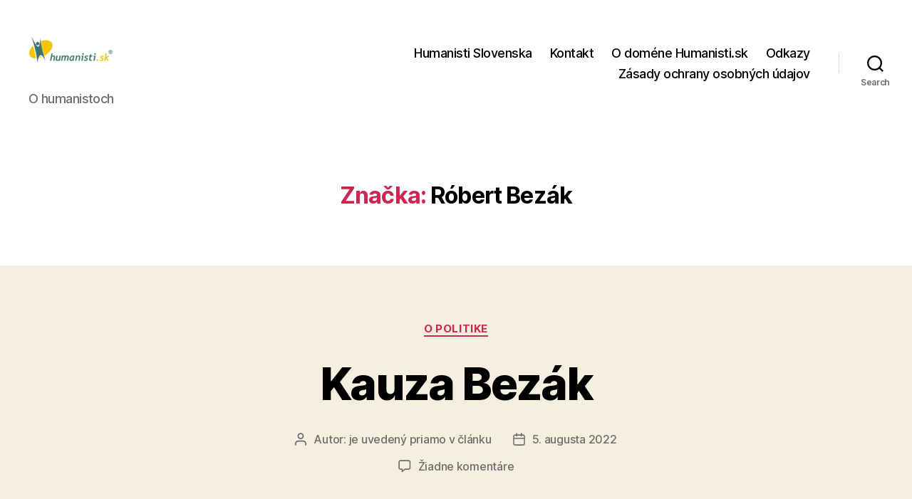

--- FILE ---
content_type: text/html; charset=UTF-8
request_url: https://www.humanisti.sk/tag/robert-bezak/
body_size: 56727
content:
<!DOCTYPE html>

<html class="no-js" lang="sk-SK">

	<head>

		<meta charset="UTF-8">
		<meta name="viewport" content="width=device-width, initial-scale=1.0">

		<link rel="profile" href="https://gmpg.org/xfn/11">

		<title>Róbert Bezák &#8211; Humanisti.sk</title>
<meta name='robots' content='max-image-preview:large' />
<link rel="alternate" type="application/rss+xml" title="RSS kanál: Humanisti.sk &raquo;" href="https://www.humanisti.sk/feed/" />
<link rel="alternate" type="application/rss+xml" title="RSS kanál komentárov webu Humanisti.sk &raquo;" href="https://www.humanisti.sk/comments/feed/" />
<link rel="alternate" type="application/rss+xml" title="KRSS kanál tagu Humanisti.sk &raquo; Róbert Bezák" href="https://www.humanisti.sk/tag/robert-bezak/feed/" />
<style id='wp-img-auto-sizes-contain-inline-css'>
img:is([sizes=auto i],[sizes^="auto," i]){contain-intrinsic-size:3000px 1500px}
/*# sourceURL=wp-img-auto-sizes-contain-inline-css */
</style>
<style id='wp-emoji-styles-inline-css'>

	img.wp-smiley, img.emoji {
		display: inline !important;
		border: none !important;
		box-shadow: none !important;
		height: 1em !important;
		width: 1em !important;
		margin: 0 0.07em !important;
		vertical-align: -0.1em !important;
		background: none !important;
		padding: 0 !important;
	}
/*# sourceURL=wp-emoji-styles-inline-css */
</style>
<style id='wp-block-library-inline-css'>
:root{--wp-block-synced-color:#7a00df;--wp-block-synced-color--rgb:122,0,223;--wp-bound-block-color:var(--wp-block-synced-color);--wp-editor-canvas-background:#ddd;--wp-admin-theme-color:#007cba;--wp-admin-theme-color--rgb:0,124,186;--wp-admin-theme-color-darker-10:#006ba1;--wp-admin-theme-color-darker-10--rgb:0,107,160.5;--wp-admin-theme-color-darker-20:#005a87;--wp-admin-theme-color-darker-20--rgb:0,90,135;--wp-admin-border-width-focus:2px}@media (min-resolution:192dpi){:root{--wp-admin-border-width-focus:1.5px}}.wp-element-button{cursor:pointer}:root .has-very-light-gray-background-color{background-color:#eee}:root .has-very-dark-gray-background-color{background-color:#313131}:root .has-very-light-gray-color{color:#eee}:root .has-very-dark-gray-color{color:#313131}:root .has-vivid-green-cyan-to-vivid-cyan-blue-gradient-background{background:linear-gradient(135deg,#00d084,#0693e3)}:root .has-purple-crush-gradient-background{background:linear-gradient(135deg,#34e2e4,#4721fb 50%,#ab1dfe)}:root .has-hazy-dawn-gradient-background{background:linear-gradient(135deg,#faaca8,#dad0ec)}:root .has-subdued-olive-gradient-background{background:linear-gradient(135deg,#fafae1,#67a671)}:root .has-atomic-cream-gradient-background{background:linear-gradient(135deg,#fdd79a,#004a59)}:root .has-nightshade-gradient-background{background:linear-gradient(135deg,#330968,#31cdcf)}:root .has-midnight-gradient-background{background:linear-gradient(135deg,#020381,#2874fc)}:root{--wp--preset--font-size--normal:16px;--wp--preset--font-size--huge:42px}.has-regular-font-size{font-size:1em}.has-larger-font-size{font-size:2.625em}.has-normal-font-size{font-size:var(--wp--preset--font-size--normal)}.has-huge-font-size{font-size:var(--wp--preset--font-size--huge)}.has-text-align-center{text-align:center}.has-text-align-left{text-align:left}.has-text-align-right{text-align:right}.has-fit-text{white-space:nowrap!important}#end-resizable-editor-section{display:none}.aligncenter{clear:both}.items-justified-left{justify-content:flex-start}.items-justified-center{justify-content:center}.items-justified-right{justify-content:flex-end}.items-justified-space-between{justify-content:space-between}.screen-reader-text{border:0;clip-path:inset(50%);height:1px;margin:-1px;overflow:hidden;padding:0;position:absolute;width:1px;word-wrap:normal!important}.screen-reader-text:focus{background-color:#ddd;clip-path:none;color:#444;display:block;font-size:1em;height:auto;left:5px;line-height:normal;padding:15px 23px 14px;text-decoration:none;top:5px;width:auto;z-index:100000}html :where(.has-border-color){border-style:solid}html :where([style*=border-top-color]){border-top-style:solid}html :where([style*=border-right-color]){border-right-style:solid}html :where([style*=border-bottom-color]){border-bottom-style:solid}html :where([style*=border-left-color]){border-left-style:solid}html :where([style*=border-width]){border-style:solid}html :where([style*=border-top-width]){border-top-style:solid}html :where([style*=border-right-width]){border-right-style:solid}html :where([style*=border-bottom-width]){border-bottom-style:solid}html :where([style*=border-left-width]){border-left-style:solid}html :where(img[class*=wp-image-]){height:auto;max-width:100%}:where(figure){margin:0 0 1em}html :where(.is-position-sticky){--wp-admin--admin-bar--position-offset:var(--wp-admin--admin-bar--height,0px)}@media screen and (max-width:600px){html :where(.is-position-sticky){--wp-admin--admin-bar--position-offset:0px}}

/*# sourceURL=wp-block-library-inline-css */
</style><style id='wp-block-paragraph-inline-css'>
.is-small-text{font-size:.875em}.is-regular-text{font-size:1em}.is-large-text{font-size:2.25em}.is-larger-text{font-size:3em}.has-drop-cap:not(:focus):first-letter{float:left;font-size:8.4em;font-style:normal;font-weight:100;line-height:.68;margin:.05em .1em 0 0;text-transform:uppercase}body.rtl .has-drop-cap:not(:focus):first-letter{float:none;margin-left:.1em}p.has-drop-cap.has-background{overflow:hidden}:root :where(p.has-background){padding:1.25em 2.375em}:where(p.has-text-color:not(.has-link-color)) a{color:inherit}p.has-text-align-left[style*="writing-mode:vertical-lr"],p.has-text-align-right[style*="writing-mode:vertical-rl"]{rotate:180deg}
/*# sourceURL=https://www.humanisti.sk/wp-includes/blocks/paragraph/style.min.css */
</style>
<style id='global-styles-inline-css'>
:root{--wp--preset--aspect-ratio--square: 1;--wp--preset--aspect-ratio--4-3: 4/3;--wp--preset--aspect-ratio--3-4: 3/4;--wp--preset--aspect-ratio--3-2: 3/2;--wp--preset--aspect-ratio--2-3: 2/3;--wp--preset--aspect-ratio--16-9: 16/9;--wp--preset--aspect-ratio--9-16: 9/16;--wp--preset--color--black: #000000;--wp--preset--color--cyan-bluish-gray: #abb8c3;--wp--preset--color--white: #ffffff;--wp--preset--color--pale-pink: #f78da7;--wp--preset--color--vivid-red: #cf2e2e;--wp--preset--color--luminous-vivid-orange: #ff6900;--wp--preset--color--luminous-vivid-amber: #fcb900;--wp--preset--color--light-green-cyan: #7bdcb5;--wp--preset--color--vivid-green-cyan: #00d084;--wp--preset--color--pale-cyan-blue: #8ed1fc;--wp--preset--color--vivid-cyan-blue: #0693e3;--wp--preset--color--vivid-purple: #9b51e0;--wp--preset--color--accent: #cd2653;--wp--preset--color--primary: #000000;--wp--preset--color--secondary: #6d6d6d;--wp--preset--color--subtle-background: #dcd7ca;--wp--preset--color--background: #f5efe0;--wp--preset--gradient--vivid-cyan-blue-to-vivid-purple: linear-gradient(135deg,rgb(6,147,227) 0%,rgb(155,81,224) 100%);--wp--preset--gradient--light-green-cyan-to-vivid-green-cyan: linear-gradient(135deg,rgb(122,220,180) 0%,rgb(0,208,130) 100%);--wp--preset--gradient--luminous-vivid-amber-to-luminous-vivid-orange: linear-gradient(135deg,rgb(252,185,0) 0%,rgb(255,105,0) 100%);--wp--preset--gradient--luminous-vivid-orange-to-vivid-red: linear-gradient(135deg,rgb(255,105,0) 0%,rgb(207,46,46) 100%);--wp--preset--gradient--very-light-gray-to-cyan-bluish-gray: linear-gradient(135deg,rgb(238,238,238) 0%,rgb(169,184,195) 100%);--wp--preset--gradient--cool-to-warm-spectrum: linear-gradient(135deg,rgb(74,234,220) 0%,rgb(151,120,209) 20%,rgb(207,42,186) 40%,rgb(238,44,130) 60%,rgb(251,105,98) 80%,rgb(254,248,76) 100%);--wp--preset--gradient--blush-light-purple: linear-gradient(135deg,rgb(255,206,236) 0%,rgb(152,150,240) 100%);--wp--preset--gradient--blush-bordeaux: linear-gradient(135deg,rgb(254,205,165) 0%,rgb(254,45,45) 50%,rgb(107,0,62) 100%);--wp--preset--gradient--luminous-dusk: linear-gradient(135deg,rgb(255,203,112) 0%,rgb(199,81,192) 50%,rgb(65,88,208) 100%);--wp--preset--gradient--pale-ocean: linear-gradient(135deg,rgb(255,245,203) 0%,rgb(182,227,212) 50%,rgb(51,167,181) 100%);--wp--preset--gradient--electric-grass: linear-gradient(135deg,rgb(202,248,128) 0%,rgb(113,206,126) 100%);--wp--preset--gradient--midnight: linear-gradient(135deg,rgb(2,3,129) 0%,rgb(40,116,252) 100%);--wp--preset--font-size--small: 18px;--wp--preset--font-size--medium: 20px;--wp--preset--font-size--large: 26.25px;--wp--preset--font-size--x-large: 42px;--wp--preset--font-size--normal: 21px;--wp--preset--font-size--larger: 32px;--wp--preset--spacing--20: 0.44rem;--wp--preset--spacing--30: 0.67rem;--wp--preset--spacing--40: 1rem;--wp--preset--spacing--50: 1.5rem;--wp--preset--spacing--60: 2.25rem;--wp--preset--spacing--70: 3.38rem;--wp--preset--spacing--80: 5.06rem;--wp--preset--shadow--natural: 6px 6px 9px rgba(0, 0, 0, 0.2);--wp--preset--shadow--deep: 12px 12px 50px rgba(0, 0, 0, 0.4);--wp--preset--shadow--sharp: 6px 6px 0px rgba(0, 0, 0, 0.2);--wp--preset--shadow--outlined: 6px 6px 0px -3px rgb(255, 255, 255), 6px 6px rgb(0, 0, 0);--wp--preset--shadow--crisp: 6px 6px 0px rgb(0, 0, 0);}:where(.is-layout-flex){gap: 0.5em;}:where(.is-layout-grid){gap: 0.5em;}body .is-layout-flex{display: flex;}.is-layout-flex{flex-wrap: wrap;align-items: center;}.is-layout-flex > :is(*, div){margin: 0;}body .is-layout-grid{display: grid;}.is-layout-grid > :is(*, div){margin: 0;}:where(.wp-block-columns.is-layout-flex){gap: 2em;}:where(.wp-block-columns.is-layout-grid){gap: 2em;}:where(.wp-block-post-template.is-layout-flex){gap: 1.25em;}:where(.wp-block-post-template.is-layout-grid){gap: 1.25em;}.has-black-color{color: var(--wp--preset--color--black) !important;}.has-cyan-bluish-gray-color{color: var(--wp--preset--color--cyan-bluish-gray) !important;}.has-white-color{color: var(--wp--preset--color--white) !important;}.has-pale-pink-color{color: var(--wp--preset--color--pale-pink) !important;}.has-vivid-red-color{color: var(--wp--preset--color--vivid-red) !important;}.has-luminous-vivid-orange-color{color: var(--wp--preset--color--luminous-vivid-orange) !important;}.has-luminous-vivid-amber-color{color: var(--wp--preset--color--luminous-vivid-amber) !important;}.has-light-green-cyan-color{color: var(--wp--preset--color--light-green-cyan) !important;}.has-vivid-green-cyan-color{color: var(--wp--preset--color--vivid-green-cyan) !important;}.has-pale-cyan-blue-color{color: var(--wp--preset--color--pale-cyan-blue) !important;}.has-vivid-cyan-blue-color{color: var(--wp--preset--color--vivid-cyan-blue) !important;}.has-vivid-purple-color{color: var(--wp--preset--color--vivid-purple) !important;}.has-black-background-color{background-color: var(--wp--preset--color--black) !important;}.has-cyan-bluish-gray-background-color{background-color: var(--wp--preset--color--cyan-bluish-gray) !important;}.has-white-background-color{background-color: var(--wp--preset--color--white) !important;}.has-pale-pink-background-color{background-color: var(--wp--preset--color--pale-pink) !important;}.has-vivid-red-background-color{background-color: var(--wp--preset--color--vivid-red) !important;}.has-luminous-vivid-orange-background-color{background-color: var(--wp--preset--color--luminous-vivid-orange) !important;}.has-luminous-vivid-amber-background-color{background-color: var(--wp--preset--color--luminous-vivid-amber) !important;}.has-light-green-cyan-background-color{background-color: var(--wp--preset--color--light-green-cyan) !important;}.has-vivid-green-cyan-background-color{background-color: var(--wp--preset--color--vivid-green-cyan) !important;}.has-pale-cyan-blue-background-color{background-color: var(--wp--preset--color--pale-cyan-blue) !important;}.has-vivid-cyan-blue-background-color{background-color: var(--wp--preset--color--vivid-cyan-blue) !important;}.has-vivid-purple-background-color{background-color: var(--wp--preset--color--vivid-purple) !important;}.has-black-border-color{border-color: var(--wp--preset--color--black) !important;}.has-cyan-bluish-gray-border-color{border-color: var(--wp--preset--color--cyan-bluish-gray) !important;}.has-white-border-color{border-color: var(--wp--preset--color--white) !important;}.has-pale-pink-border-color{border-color: var(--wp--preset--color--pale-pink) !important;}.has-vivid-red-border-color{border-color: var(--wp--preset--color--vivid-red) !important;}.has-luminous-vivid-orange-border-color{border-color: var(--wp--preset--color--luminous-vivid-orange) !important;}.has-luminous-vivid-amber-border-color{border-color: var(--wp--preset--color--luminous-vivid-amber) !important;}.has-light-green-cyan-border-color{border-color: var(--wp--preset--color--light-green-cyan) !important;}.has-vivid-green-cyan-border-color{border-color: var(--wp--preset--color--vivid-green-cyan) !important;}.has-pale-cyan-blue-border-color{border-color: var(--wp--preset--color--pale-cyan-blue) !important;}.has-vivid-cyan-blue-border-color{border-color: var(--wp--preset--color--vivid-cyan-blue) !important;}.has-vivid-purple-border-color{border-color: var(--wp--preset--color--vivid-purple) !important;}.has-vivid-cyan-blue-to-vivid-purple-gradient-background{background: var(--wp--preset--gradient--vivid-cyan-blue-to-vivid-purple) !important;}.has-light-green-cyan-to-vivid-green-cyan-gradient-background{background: var(--wp--preset--gradient--light-green-cyan-to-vivid-green-cyan) !important;}.has-luminous-vivid-amber-to-luminous-vivid-orange-gradient-background{background: var(--wp--preset--gradient--luminous-vivid-amber-to-luminous-vivid-orange) !important;}.has-luminous-vivid-orange-to-vivid-red-gradient-background{background: var(--wp--preset--gradient--luminous-vivid-orange-to-vivid-red) !important;}.has-very-light-gray-to-cyan-bluish-gray-gradient-background{background: var(--wp--preset--gradient--very-light-gray-to-cyan-bluish-gray) !important;}.has-cool-to-warm-spectrum-gradient-background{background: var(--wp--preset--gradient--cool-to-warm-spectrum) !important;}.has-blush-light-purple-gradient-background{background: var(--wp--preset--gradient--blush-light-purple) !important;}.has-blush-bordeaux-gradient-background{background: var(--wp--preset--gradient--blush-bordeaux) !important;}.has-luminous-dusk-gradient-background{background: var(--wp--preset--gradient--luminous-dusk) !important;}.has-pale-ocean-gradient-background{background: var(--wp--preset--gradient--pale-ocean) !important;}.has-electric-grass-gradient-background{background: var(--wp--preset--gradient--electric-grass) !important;}.has-midnight-gradient-background{background: var(--wp--preset--gradient--midnight) !important;}.has-small-font-size{font-size: var(--wp--preset--font-size--small) !important;}.has-medium-font-size{font-size: var(--wp--preset--font-size--medium) !important;}.has-large-font-size{font-size: var(--wp--preset--font-size--large) !important;}.has-x-large-font-size{font-size: var(--wp--preset--font-size--x-large) !important;}
/*# sourceURL=global-styles-inline-css */
</style>

<style id='classic-theme-styles-inline-css'>
/*! This file is auto-generated */
.wp-block-button__link{color:#fff;background-color:#32373c;border-radius:9999px;box-shadow:none;text-decoration:none;padding:calc(.667em + 2px) calc(1.333em + 2px);font-size:1.125em}.wp-block-file__button{background:#32373c;color:#fff;text-decoration:none}
/*# sourceURL=/wp-includes/css/classic-themes.min.css */
</style>
<link rel='stylesheet' id='twentytwenty-style-css' href='https://www.humanisti.sk/wp-content/themes/twentytwenty/style.css?ver=3.0' media='all' />
<style id='twentytwenty-style-inline-css'>
.color-accent,.color-accent-hover:hover,.color-accent-hover:focus,:root .has-accent-color,.has-drop-cap:not(:focus):first-letter,.wp-block-button.is-style-outline,a { color: #cd2653; }blockquote,.border-color-accent,.border-color-accent-hover:hover,.border-color-accent-hover:focus { border-color: #cd2653; }button,.button,.faux-button,.wp-block-button__link,.wp-block-file .wp-block-file__button,input[type="button"],input[type="reset"],input[type="submit"],.bg-accent,.bg-accent-hover:hover,.bg-accent-hover:focus,:root .has-accent-background-color,.comment-reply-link { background-color: #cd2653; }.fill-children-accent,.fill-children-accent * { fill: #cd2653; }body,.entry-title a,:root .has-primary-color { color: #000000; }:root .has-primary-background-color { background-color: #000000; }cite,figcaption,.wp-caption-text,.post-meta,.entry-content .wp-block-archives li,.entry-content .wp-block-categories li,.entry-content .wp-block-latest-posts li,.wp-block-latest-comments__comment-date,.wp-block-latest-posts__post-date,.wp-block-embed figcaption,.wp-block-image figcaption,.wp-block-pullquote cite,.comment-metadata,.comment-respond .comment-notes,.comment-respond .logged-in-as,.pagination .dots,.entry-content hr:not(.has-background),hr.styled-separator,:root .has-secondary-color { color: #6d6d6d; }:root .has-secondary-background-color { background-color: #6d6d6d; }pre,fieldset,input,textarea,table,table *,hr { border-color: #dcd7ca; }caption,code,code,kbd,samp,.wp-block-table.is-style-stripes tbody tr:nth-child(odd),:root .has-subtle-background-background-color { background-color: #dcd7ca; }.wp-block-table.is-style-stripes { border-bottom-color: #dcd7ca; }.wp-block-latest-posts.is-grid li { border-top-color: #dcd7ca; }:root .has-subtle-background-color { color: #dcd7ca; }body:not(.overlay-header) .primary-menu > li > a,body:not(.overlay-header) .primary-menu > li > .icon,.modal-menu a,.footer-menu a, .footer-widgets a:where(:not(.wp-block-button__link)),#site-footer .wp-block-button.is-style-outline,.wp-block-pullquote:before,.singular:not(.overlay-header) .entry-header a,.archive-header a,.header-footer-group .color-accent,.header-footer-group .color-accent-hover:hover { color: #cd2653; }.social-icons a,#site-footer button:not(.toggle),#site-footer .button,#site-footer .faux-button,#site-footer .wp-block-button__link,#site-footer .wp-block-file__button,#site-footer input[type="button"],#site-footer input[type="reset"],#site-footer input[type="submit"] { background-color: #cd2653; }.header-footer-group,body:not(.overlay-header) #site-header .toggle,.menu-modal .toggle { color: #000000; }body:not(.overlay-header) .primary-menu ul { background-color: #000000; }body:not(.overlay-header) .primary-menu > li > ul:after { border-bottom-color: #000000; }body:not(.overlay-header) .primary-menu ul ul:after { border-left-color: #000000; }.site-description,body:not(.overlay-header) .toggle-inner .toggle-text,.widget .post-date,.widget .rss-date,.widget_archive li,.widget_categories li,.widget cite,.widget_pages li,.widget_meta li,.widget_nav_menu li,.powered-by-wordpress,.footer-credits .privacy-policy,.to-the-top,.singular .entry-header .post-meta,.singular:not(.overlay-header) .entry-header .post-meta a { color: #6d6d6d; }.header-footer-group pre,.header-footer-group fieldset,.header-footer-group input,.header-footer-group textarea,.header-footer-group table,.header-footer-group table *,.footer-nav-widgets-wrapper,#site-footer,.menu-modal nav *,.footer-widgets-outer-wrapper,.footer-top { border-color: #dcd7ca; }.header-footer-group table caption,body:not(.overlay-header) .header-inner .toggle-wrapper::before { background-color: #dcd7ca; }
/*# sourceURL=twentytwenty-style-inline-css */
</style>
<link rel='stylesheet' id='twentytwenty-fonts-css' href='https://www.humanisti.sk/wp-content/themes/twentytwenty/assets/css/font-inter.css?ver=3.0' media='all' />
<link rel='stylesheet' id='twentytwenty-print-style-css' href='https://www.humanisti.sk/wp-content/themes/twentytwenty/print.css?ver=3.0' media='print' />
<script src="https://www.humanisti.sk/wp-content/themes/twentytwenty/assets/js/index.js?ver=3.0" id="twentytwenty-js-js" defer data-wp-strategy="defer"></script>
<link rel="https://api.w.org/" href="https://www.humanisti.sk/wp-json/" /><link rel="alternate" title="JSON" type="application/json" href="https://www.humanisti.sk/wp-json/wp/v2/tags/854" /><link rel="EditURI" type="application/rsd+xml" title="RSD" href="https://www.humanisti.sk/xmlrpc.php?rsd" />
<meta name="generator" content="WordPress 6.9" />
<script>
document.documentElement.className = document.documentElement.className.replace( 'no-js', 'js' );
//# sourceURL=twentytwenty_no_js_class
</script>
<style>.recentcomments a{display:inline !important;padding:0 !important;margin:0 !important;}</style><link rel="icon" href="https://www.humanisti.sk/wp-content/uploads/2020/10/cropped-logo-humanisti-32x32.png" sizes="32x32" />
<link rel="icon" href="https://www.humanisti.sk/wp-content/uploads/2020/10/cropped-logo-humanisti-192x192.png" sizes="192x192" />
<link rel="apple-touch-icon" href="https://www.humanisti.sk/wp-content/uploads/2020/10/cropped-logo-humanisti-180x180.png" />
<meta name="msapplication-TileImage" content="https://www.humanisti.sk/wp-content/uploads/2020/10/cropped-logo-humanisti-270x270.png" />

	</head>

	<body class="archive tag tag-robert-bezak tag-854 wp-custom-logo wp-embed-responsive wp-theme-twentytwenty enable-search-modal has-no-pagination showing-comments show-avatars footer-top-visible">

		<a class="skip-link screen-reader-text" href="#site-content">Preskočiť na obsah</a>
		<header id="site-header" class="header-footer-group">

			<div class="header-inner section-inner">

				<div class="header-titles-wrapper">

					
						<button class="toggle search-toggle mobile-search-toggle" data-toggle-target=".search-modal" data-toggle-body-class="showing-search-modal" data-set-focus=".search-modal .search-field" aria-expanded="false">
							<span class="toggle-inner">
								<span class="toggle-icon">
									<svg class="svg-icon" aria-hidden="true" role="img" focusable="false" xmlns="http://www.w3.org/2000/svg" width="23" height="23" viewBox="0 0 23 23"><path d="M38.710696,48.0601792 L43,52.3494831 L41.3494831,54 L37.0601792,49.710696 C35.2632422,51.1481185 32.9839107,52.0076499 30.5038249,52.0076499 C24.7027226,52.0076499 20,47.3049272 20,41.5038249 C20,35.7027226 24.7027226,31 30.5038249,31 C36.3049272,31 41.0076499,35.7027226 41.0076499,41.5038249 C41.0076499,43.9839107 40.1481185,46.2632422 38.710696,48.0601792 Z M36.3875844,47.1716785 C37.8030221,45.7026647 38.6734666,43.7048964 38.6734666,41.5038249 C38.6734666,36.9918565 35.0157934,33.3341833 30.5038249,33.3341833 C25.9918565,33.3341833 22.3341833,36.9918565 22.3341833,41.5038249 C22.3341833,46.0157934 25.9918565,49.6734666 30.5038249,49.6734666 C32.7048964,49.6734666 34.7026647,48.8030221 36.1716785,47.3875844 C36.2023931,47.347638 36.2360451,47.3092237 36.2726343,47.2726343 C36.3092237,47.2360451 36.347638,47.2023931 36.3875844,47.1716785 Z" transform="translate(-20 -31)" /></svg>								</span>
								<span class="toggle-text">Search</span>
							</span>
						</button><!-- .search-toggle -->

					
					<div class="header-titles">

						<div class="site-logo faux-heading"><a href="https://www.humanisti.sk/" class="custom-logo-link" rel="home"><img width="120" height="90" src="https://www.humanisti.sk/wp-content/uploads/2020/10/cropped-humanisti-logo.png" class="custom-logo" alt="Humanisti.sk" decoding="async" /></a><span class="screen-reader-text">Humanisti.sk</span></div><div class="site-description">O humanistoch</div><!-- .site-description -->
					</div><!-- .header-titles -->

					<button class="toggle nav-toggle mobile-nav-toggle" data-toggle-target=".menu-modal"  data-toggle-body-class="showing-menu-modal" aria-expanded="false" data-set-focus=".close-nav-toggle">
						<span class="toggle-inner">
							<span class="toggle-icon">
								<svg class="svg-icon" aria-hidden="true" role="img" focusable="false" xmlns="http://www.w3.org/2000/svg" width="26" height="7" viewBox="0 0 26 7"><path fill-rule="evenodd" d="M332.5,45 C330.567003,45 329,43.4329966 329,41.5 C329,39.5670034 330.567003,38 332.5,38 C334.432997,38 336,39.5670034 336,41.5 C336,43.4329966 334.432997,45 332.5,45 Z M342,45 C340.067003,45 338.5,43.4329966 338.5,41.5 C338.5,39.5670034 340.067003,38 342,38 C343.932997,38 345.5,39.5670034 345.5,41.5 C345.5,43.4329966 343.932997,45 342,45 Z M351.5,45 C349.567003,45 348,43.4329966 348,41.5 C348,39.5670034 349.567003,38 351.5,38 C353.432997,38 355,39.5670034 355,41.5 C355,43.4329966 353.432997,45 351.5,45 Z" transform="translate(-329 -38)" /></svg>							</span>
							<span class="toggle-text">Menu</span>
						</span>
					</button><!-- .nav-toggle -->

				</div><!-- .header-titles-wrapper -->

				<div class="header-navigation-wrapper">

					
							<nav class="primary-menu-wrapper" aria-label="Horizontal">

								<ul class="primary-menu reset-list-style">

								<li class="page_item page-item-68"><a href="https://www.humanisti.sk/humanisti-slovenska-2/">Humanisti Slovenska</a></li>
<li class="page_item page-item-64"><a href="https://www.humanisti.sk/kontakt/">Kontakt</a></li>
<li class="page_item page-item-2"><a href="https://www.humanisti.sk/o-domene-humanisti/">O doméne Humanisti.sk</a></li>
<li class="page_item page-item-775"><a href="https://www.humanisti.sk/odkazy/">Odkazy</a></li>
<li class="page_item page-item-3"><a href="https://www.humanisti.sk/ochrana-sukromia/">Zásady ochrany osobných údajov</a></li>

								</ul>

							</nav><!-- .primary-menu-wrapper -->

						
						<div class="header-toggles hide-no-js">

						
							<div class="toggle-wrapper search-toggle-wrapper">

								<button class="toggle search-toggle desktop-search-toggle" data-toggle-target=".search-modal" data-toggle-body-class="showing-search-modal" data-set-focus=".search-modal .search-field" aria-expanded="false">
									<span class="toggle-inner">
										<svg class="svg-icon" aria-hidden="true" role="img" focusable="false" xmlns="http://www.w3.org/2000/svg" width="23" height="23" viewBox="0 0 23 23"><path d="M38.710696,48.0601792 L43,52.3494831 L41.3494831,54 L37.0601792,49.710696 C35.2632422,51.1481185 32.9839107,52.0076499 30.5038249,52.0076499 C24.7027226,52.0076499 20,47.3049272 20,41.5038249 C20,35.7027226 24.7027226,31 30.5038249,31 C36.3049272,31 41.0076499,35.7027226 41.0076499,41.5038249 C41.0076499,43.9839107 40.1481185,46.2632422 38.710696,48.0601792 Z M36.3875844,47.1716785 C37.8030221,45.7026647 38.6734666,43.7048964 38.6734666,41.5038249 C38.6734666,36.9918565 35.0157934,33.3341833 30.5038249,33.3341833 C25.9918565,33.3341833 22.3341833,36.9918565 22.3341833,41.5038249 C22.3341833,46.0157934 25.9918565,49.6734666 30.5038249,49.6734666 C32.7048964,49.6734666 34.7026647,48.8030221 36.1716785,47.3875844 C36.2023931,47.347638 36.2360451,47.3092237 36.2726343,47.2726343 C36.3092237,47.2360451 36.347638,47.2023931 36.3875844,47.1716785 Z" transform="translate(-20 -31)" /></svg>										<span class="toggle-text">Search</span>
									</span>
								</button><!-- .search-toggle -->

							</div>

							
						</div><!-- .header-toggles -->
						
				</div><!-- .header-navigation-wrapper -->

			</div><!-- .header-inner -->

			<div class="search-modal cover-modal header-footer-group" data-modal-target-string=".search-modal" role="dialog" aria-modal="true" aria-label="Search">

	<div class="search-modal-inner modal-inner">

		<div class="section-inner">

			<form role="search" aria-label="Vyhľadať:" method="get" class="search-form" action="https://www.humanisti.sk/">
	<label for="search-form-1">
		<span class="screen-reader-text">
			Vyhľadať:		</span>
		<input type="search" id="search-form-1" class="search-field" placeholder="Hľadať &hellip;" value="" name="s" />
	</label>
	<input type="submit" class="search-submit" value="Hľadať" />
</form>

			<button class="toggle search-untoggle close-search-toggle fill-children-current-color" data-toggle-target=".search-modal" data-toggle-body-class="showing-search-modal" data-set-focus=".search-modal .search-field">
				<span class="screen-reader-text">
					Zatvoriť vyhľadávanie				</span>
				<svg class="svg-icon" aria-hidden="true" role="img" focusable="false" xmlns="http://www.w3.org/2000/svg" width="16" height="16" viewBox="0 0 16 16"><polygon fill="" fill-rule="evenodd" points="6.852 7.649 .399 1.195 1.445 .149 7.899 6.602 14.352 .149 15.399 1.195 8.945 7.649 15.399 14.102 14.352 15.149 7.899 8.695 1.445 15.149 .399 14.102" /></svg>			</button><!-- .search-toggle -->

		</div><!-- .section-inner -->

	</div><!-- .search-modal-inner -->

</div><!-- .menu-modal -->

		</header><!-- #site-header -->

		
<div class="menu-modal cover-modal header-footer-group" data-modal-target-string=".menu-modal">

	<div class="menu-modal-inner modal-inner">

		<div class="menu-wrapper section-inner">

			<div class="menu-top">

				<button class="toggle close-nav-toggle fill-children-current-color" data-toggle-target=".menu-modal" data-toggle-body-class="showing-menu-modal" data-set-focus=".menu-modal">
					<span class="toggle-text">Zatvoriť menu</span>
					<svg class="svg-icon" aria-hidden="true" role="img" focusable="false" xmlns="http://www.w3.org/2000/svg" width="16" height="16" viewBox="0 0 16 16"><polygon fill="" fill-rule="evenodd" points="6.852 7.649 .399 1.195 1.445 .149 7.899 6.602 14.352 .149 15.399 1.195 8.945 7.649 15.399 14.102 14.352 15.149 7.899 8.695 1.445 15.149 .399 14.102" /></svg>				</button><!-- .nav-toggle -->

				
					<nav class="mobile-menu" aria-label="Mobile">

						<ul class="modal-menu reset-list-style">

						<li class="page_item page-item-68"><div class="ancestor-wrapper"><a href="https://www.humanisti.sk/humanisti-slovenska-2/">Humanisti Slovenska</a></div><!-- .ancestor-wrapper --></li>
<li class="page_item page-item-64"><div class="ancestor-wrapper"><a href="https://www.humanisti.sk/kontakt/">Kontakt</a></div><!-- .ancestor-wrapper --></li>
<li class="page_item page-item-2"><div class="ancestor-wrapper"><a href="https://www.humanisti.sk/o-domene-humanisti/">O doméne Humanisti.sk</a></div><!-- .ancestor-wrapper --></li>
<li class="page_item page-item-775"><div class="ancestor-wrapper"><a href="https://www.humanisti.sk/odkazy/">Odkazy</a></div><!-- .ancestor-wrapper --></li>
<li class="page_item page-item-3"><div class="ancestor-wrapper"><a href="https://www.humanisti.sk/ochrana-sukromia/">Zásady ochrany osobných údajov</a></div><!-- .ancestor-wrapper --></li>

						</ul>

					</nav>

					
			</div><!-- .menu-top -->

			<div class="menu-bottom">

				
			</div><!-- .menu-bottom -->

		</div><!-- .menu-wrapper -->

	</div><!-- .menu-modal-inner -->

</div><!-- .menu-modal -->

<main id="site-content">

	
		<header class="archive-header has-text-align-center header-footer-group">

			<div class="archive-header-inner section-inner medium">

									<h1 class="archive-title"><span class="color-accent">Značka:</span> <span>Róbert Bezák</span></h1>
				
				
			</div><!-- .archive-header-inner -->

		</header><!-- .archive-header -->

		
<article class="post-10058 post type-post status-publish format-standard hentry category-o-politike tag-jan-sokol tag-robert-bezak tag-stanislav-zvolensky tag-stb" id="post-10058">

	
<header class="entry-header has-text-align-center">

	<div class="entry-header-inner section-inner medium">

		
			<div class="entry-categories">
				<span class="screen-reader-text">
					Kategórie				</span>
				<div class="entry-categories-inner">
					<a href="https://www.humanisti.sk/category/o-politike/" rel="category tag">O politike</a>				</div><!-- .entry-categories-inner -->
			</div><!-- .entry-categories -->

			<h2 class="entry-title heading-size-1"><a href="https://www.humanisti.sk/2022/08/05/kauza-bezak/">Kauza Bezák</a></h2>
		<div class="post-meta-wrapper post-meta-single post-meta-single-top">

			<ul class="post-meta">

									<li class="post-author meta-wrapper">
						<span class="meta-icon">
							<span class="screen-reader-text">
								Autor článku							</span>
							<svg class="svg-icon" aria-hidden="true" role="img" focusable="false" xmlns="http://www.w3.org/2000/svg" width="18" height="20" viewBox="0 0 18 20"><path fill="" d="M18,19 C18,19.5522847 17.5522847,20 17,20 C16.4477153,20 16,19.5522847 16,19 L16,17 C16,15.3431458 14.6568542,14 13,14 L5,14 C3.34314575,14 2,15.3431458 2,17 L2,19 C2,19.5522847 1.55228475,20 1,20 C0.44771525,20 0,19.5522847 0,19 L0,17 C0,14.2385763 2.23857625,12 5,12 L13,12 C15.7614237,12 18,14.2385763 18,17 L18,19 Z M9,10 C6.23857625,10 4,7.76142375 4,5 C4,2.23857625 6.23857625,0 9,0 C11.7614237,0 14,2.23857625 14,5 C14,7.76142375 11.7614237,10 9,10 Z M9,8 C10.6568542,8 12,6.65685425 12,5 C12,3.34314575 10.6568542,2 9,2 C7.34314575,2 6,3.34314575 6,5 C6,6.65685425 7.34314575,8 9,8 Z" /></svg>						</span>
						<span class="meta-text">
							Autor: <a href="https://www.humanisti.sk/author/admin/">je uvedený priamo v článku</a>						</span>
					</li>
										<li class="post-date meta-wrapper">
						<span class="meta-icon">
							<span class="screen-reader-text">
								Dátum článku							</span>
							<svg class="svg-icon" aria-hidden="true" role="img" focusable="false" xmlns="http://www.w3.org/2000/svg" width="18" height="19" viewBox="0 0 18 19"><path fill="" d="M4.60069444,4.09375 L3.25,4.09375 C2.47334957,4.09375 1.84375,4.72334957 1.84375,5.5 L1.84375,7.26736111 L16.15625,7.26736111 L16.15625,5.5 C16.15625,4.72334957 15.5266504,4.09375 14.75,4.09375 L13.3993056,4.09375 L13.3993056,4.55555556 C13.3993056,5.02154581 13.0215458,5.39930556 12.5555556,5.39930556 C12.0895653,5.39930556 11.7118056,5.02154581 11.7118056,4.55555556 L11.7118056,4.09375 L6.28819444,4.09375 L6.28819444,4.55555556 C6.28819444,5.02154581 5.9104347,5.39930556 5.44444444,5.39930556 C4.97845419,5.39930556 4.60069444,5.02154581 4.60069444,4.55555556 L4.60069444,4.09375 Z M6.28819444,2.40625 L11.7118056,2.40625 L11.7118056,1 C11.7118056,0.534009742 12.0895653,0.15625 12.5555556,0.15625 C13.0215458,0.15625 13.3993056,0.534009742 13.3993056,1 L13.3993056,2.40625 L14.75,2.40625 C16.4586309,2.40625 17.84375,3.79136906 17.84375,5.5 L17.84375,15.875 C17.84375,17.5836309 16.4586309,18.96875 14.75,18.96875 L3.25,18.96875 C1.54136906,18.96875 0.15625,17.5836309 0.15625,15.875 L0.15625,5.5 C0.15625,3.79136906 1.54136906,2.40625 3.25,2.40625 L4.60069444,2.40625 L4.60069444,1 C4.60069444,0.534009742 4.97845419,0.15625 5.44444444,0.15625 C5.9104347,0.15625 6.28819444,0.534009742 6.28819444,1 L6.28819444,2.40625 Z M1.84375,8.95486111 L1.84375,15.875 C1.84375,16.6516504 2.47334957,17.28125 3.25,17.28125 L14.75,17.28125 C15.5266504,17.28125 16.15625,16.6516504 16.15625,15.875 L16.15625,8.95486111 L1.84375,8.95486111 Z" /></svg>						</span>
						<span class="meta-text">
							<a href="https://www.humanisti.sk/2022/08/05/kauza-bezak/">5. augusta 2022</a>
						</span>
					</li>
										<li class="post-comment-link meta-wrapper">
						<span class="meta-icon">
							<svg class="svg-icon" aria-hidden="true" role="img" focusable="false" xmlns="http://www.w3.org/2000/svg" width="19" height="19" viewBox="0 0 19 19"><path d="M9.43016863,13.2235931 C9.58624731,13.094699 9.7823475,13.0241935 9.98476849,13.0241935 L15.0564516,13.0241935 C15.8581553,13.0241935 16.5080645,12.3742843 16.5080645,11.5725806 L16.5080645,3.44354839 C16.5080645,2.64184472 15.8581553,1.99193548 15.0564516,1.99193548 L3.44354839,1.99193548 C2.64184472,1.99193548 1.99193548,2.64184472 1.99193548,3.44354839 L1.99193548,11.5725806 C1.99193548,12.3742843 2.64184472,13.0241935 3.44354839,13.0241935 L5.76612903,13.0241935 C6.24715123,13.0241935 6.63709677,13.4141391 6.63709677,13.8951613 L6.63709677,15.5301903 L9.43016863,13.2235931 Z M3.44354839,14.766129 C1.67980032,14.766129 0.25,13.3363287 0.25,11.5725806 L0.25,3.44354839 C0.25,1.67980032 1.67980032,0.25 3.44354839,0.25 L15.0564516,0.25 C16.8201997,0.25 18.25,1.67980032 18.25,3.44354839 L18.25,11.5725806 C18.25,13.3363287 16.8201997,14.766129 15.0564516,14.766129 L10.2979143,14.766129 L6.32072889,18.0506004 C5.75274472,18.5196577 4.89516129,18.1156602 4.89516129,17.3790323 L4.89516129,14.766129 L3.44354839,14.766129 Z" /></svg>						</span>
						<span class="meta-text">
							<a href="https://www.humanisti.sk/2022/08/05/kauza-bezak/#respond">Žiadne komentáre<span class="screen-reader-text"> na Kauza Bezák</span></a>						</span>
					</li>
					
			</ul><!-- .post-meta -->

		</div><!-- .post-meta-wrapper -->

		
	</div><!-- .entry-header-inner -->

</header><!-- .entry-header -->

	<div class="post-inner thin ">

		<div class="entry-content">

			
<p>RKC a ŠtB.</p>



 <div class="read-more-button-wrap"><a href="https://www.humanisti.sk/2022/08/05/kauza-bezak/#more-10058" class="more-link"><span class="faux-button">Pokračovať v čítaní</span> <span class="screen-reader-text">&#8222;Kauza Bezák&#8220;</span></a></div>
		</div><!-- .entry-content -->

	</div><!-- .post-inner -->

	<div class="section-inner">
		
		<div class="post-meta-wrapper post-meta-single post-meta-single-bottom">

			<ul class="post-meta">

									<li class="post-tags meta-wrapper">
						<span class="meta-icon">
							<span class="screen-reader-text">
								Značky							</span>
							<svg class="svg-icon" aria-hidden="true" role="img" focusable="false" xmlns="http://www.w3.org/2000/svg" width="18" height="18" viewBox="0 0 18 18"><path fill="" d="M15.4496399,8.42490555 L8.66109799,1.63636364 L1.63636364,1.63636364 L1.63636364,8.66081885 L8.42522727,15.44178 C8.57869221,15.5954158 8.78693789,15.6817418 9.00409091,15.6817418 C9.22124393,15.6817418 9.42948961,15.5954158 9.58327627,15.4414581 L15.4486339,9.57610048 C15.7651495,9.25692435 15.7649133,8.74206554 15.4496399,8.42490555 Z M16.6084423,10.7304545 L10.7406818,16.59822 C10.280287,17.0591273 9.65554997,17.3181054 9.00409091,17.3181054 C8.35263185,17.3181054 7.72789481,17.0591273 7.26815877,16.5988788 L0.239976954,9.57887876 C0.0863319284,9.4254126 0,9.21716044 0,9 L0,0.818181818 C0,0.366312477 0.366312477,0 0.818181818,0 L9,0 C9.21699531,0 9.42510306,0.0862010512 9.57854191,0.239639906 L16.6084423,7.26954545 C17.5601275,8.22691012 17.5601275,9.77308988 16.6084423,10.7304545 Z M5,6 C4.44771525,6 4,5.55228475 4,5 C4,4.44771525 4.44771525,4 5,4 C5.55228475,4 6,4.44771525 6,5 C6,5.55228475 5.55228475,6 5,6 Z" /></svg>						</span>
						<span class="meta-text">
							<a href="https://www.humanisti.sk/tag/jan-sokol/" rel="tag">Ján Sokol</a>, <a href="https://www.humanisti.sk/tag/robert-bezak/" rel="tag">Róbert Bezák</a>, <a href="https://www.humanisti.sk/tag/stanislav-zvolensky/" rel="tag">Stanislav Zvolenský</a>, <a href="https://www.humanisti.sk/tag/stb/" rel="tag">ŠtB</a>						</span>
					</li>
					
			</ul><!-- .post-meta -->

		</div><!-- .post-meta-wrapper -->

		
	</div><!-- .section-inner -->

	
</article><!-- .post -->

	
</main><!-- #site-content -->


	<div class="footer-nav-widgets-wrapper header-footer-group">

		<div class="footer-inner section-inner">

			
			
				<aside class="footer-widgets-outer-wrapper">

					<div class="footer-widgets-wrapper">

						
							<div class="footer-widgets column-one grid-item">
								<div class="widget widget_search"><div class="widget-content"><form role="search"  method="get" class="search-form" action="https://www.humanisti.sk/">
	<label for="search-form-2">
		<span class="screen-reader-text">
			Vyhľadať:		</span>
		<input type="search" id="search-form-2" class="search-field" placeholder="Hľadať &hellip;" value="" name="s" />
	</label>
	<input type="submit" class="search-submit" value="Hľadať" />
</form>
</div></div>
		<div class="widget widget_recent_entries"><div class="widget-content">
		<h2 class="widget-title subheading heading-size-3">Najnovšie články</h2><nav aria-label="Najnovšie články">
		<ul>
											<li>
					<a href="https://www.humanisti.sk/2026/01/19/toto-je-vazne/">Toto je vážne</a>
									</li>
											<li>
					<a href="https://www.humanisti.sk/2026/01/19/francuzka-pod-krytim-odhalila-novu-vlnu-antisemitizmu-radikalnej-lavice/">Francúzka pod krytím odhalila novú vlnu antisemitizmu radikálnej ľavice</a>
									</li>
											<li>
					<a href="https://www.humanisti.sk/2026/01/19/prezident-peter-pellegrini-zneuziva-prejavy-nabozenskej-viery-na-zvysenie-svojej-politickej-legitimity/">Prezident Peter Pellegrini zneužíva prejavy náboženskej viery na zvýšenie svojej politickej legitimity</a>
									</li>
											<li>
					<a href="https://www.humanisti.sk/2026/01/19/pozehnanie-priestorov-prezidentskeho-palaca/">Požehnanie priestorov Prezidentského paláca</a>
									</li>
											<li>
					<a href="https://www.humanisti.sk/2026/01/19/podla-novej-studie-prisli-predkovia-dnesnej-macky-domacej-do-europy-s-rimanmi/">Podľa novej štúdie prišli predkovia dnešnej mačky domácej do Európy s Rimanmi</a>
									</li>
					</ul>

		</nav></div></div><div class="widget widget_recent_comments"><div class="widget-content"><h2 class="widget-title subheading heading-size-3">Najnovšie komentáre</h2><nav aria-label="Najnovšie komentáre"><ul id="recentcomments"><li class="recentcomments"><span class="comment-author-link"><a href="https://www.humanisti.sk/2026/01/18/smilla-maskrta-pre-macicky/" class="url" rel="ugc">Smilla – maškrta pre mačičky &#8211; Humanisti.sk</a></span> komentoval <a href="https://www.humanisti.sk/2026/01/09/3-moje-milovane-macicky/#comment-38526">3 moje milované mačičky</a></li><li class="recentcomments"><span class="comment-author-link"><a href="https://www.humanisti.sk/2026/01/15/vrchol-ludskej-drzosti-od-nadacie-fides-et-ratio/" class="url" rel="ugc">Vrchol ľudskej drzosti od Nadácie Fides et Ratio &#8211; Humanisti.sk</a></span> komentoval <a href="https://www.humanisti.sk/2025/06/30/preco-nie-som-krestanom/#comment-38415">Prečo nie som kresťanom</a></li><li class="recentcomments"><span class="comment-author-link"><a href="https://www.humanisti.sk/2026/01/15/vrchol-ludskej-drzosti-od-nadacie-fides-et-ratio/" class="url" rel="ugc">Vrchol ľudskej drzosti od Nadácie Fides et Ratio &#8211; Humanisti.sk</a></span> komentoval <a href="https://www.humanisti.sk/2021/07/02/moje-oblubene-citaty/#comment-38408">Moje obľúbené citáty</a></li><li class="recentcomments"><span class="comment-author-link"><a href="https://www.humanisti.sk/2026/01/09/3-moje-milovane-macicky/" class="url" rel="ugc">3 moje milované mačičky &#8211; Humanisti.sk</a></span> komentoval <a href="https://www.humanisti.sk/2022/10/22/felinoterapia/#comment-38208">Felinoterapia</a></li><li class="recentcomments"><span class="comment-author-link"><a href="https://www.humanisti.sk/2026/01/08/obraciam-sa-na-laskavych-ludi-dobrej-vole/" class="url" rel="ugc">Obraciam sa na láskavých ľudí dobrej vôle &#8211; Humanisti.sk</a></span> komentoval <a href="https://www.humanisti.sk/2026/01/06/pomozte-mi-v-tazkej-zivotnej-situacii/#comment-38169">Pomôžte mi v ťažkej životnej situácii</a></li></ul></nav></div></div><div class="widget_text widget widget_custom_html"><div class="widget_text widget-content"><h2 class="widget-title subheading heading-size-3">Transparentný účet</h2><div class="textwidget custom-html-widget"><a href="https://www.humanisti.sk/2020/10/29/transparentny-ucet/">
<img src="https://lh3.googleusercontent.com/pw/AL9nZEU67cC-1E__qcnOu2vAPiEhBb8nb13Bf481MVSlkxzFlJ_ZZlUR07dklVmvTMCDbMzVDjLbAh9ggHaHnF6NZ3OCJ8a6emspKlXcZ2EawDyY2xcXj5PCeUGLI9ihT26iMhCCdnLul00Kdlq9idRXERKmhw=w778-h90-no?authuser=0" alt="Transparentný účet" style="width:387px;height:42px;">
</a></div></div></div>							</div>

						
						
							<div class="footer-widgets column-two grid-item">
								<div class="widget widget_archive"><div class="widget-content"><h2 class="widget-title subheading heading-size-3">Archív</h2><nav aria-label="Archív">
			<ul>
					<li><a href='https://www.humanisti.sk/2026/01/'>január 2026</a></li>
	<li><a href='https://www.humanisti.sk/2025/12/'>december 2025</a></li>
	<li><a href='https://www.humanisti.sk/2025/11/'>november 2025</a></li>
	<li><a href='https://www.humanisti.sk/2025/10/'>október 2025</a></li>
	<li><a href='https://www.humanisti.sk/2025/09/'>september 2025</a></li>
	<li><a href='https://www.humanisti.sk/2025/08/'>august 2025</a></li>
	<li><a href='https://www.humanisti.sk/2025/07/'>júl 2025</a></li>
	<li><a href='https://www.humanisti.sk/2025/06/'>jún 2025</a></li>
	<li><a href='https://www.humanisti.sk/2025/05/'>máj 2025</a></li>
	<li><a href='https://www.humanisti.sk/2025/04/'>apríl 2025</a></li>
	<li><a href='https://www.humanisti.sk/2025/03/'>marec 2025</a></li>
	<li><a href='https://www.humanisti.sk/2025/02/'>február 2025</a></li>
	<li><a href='https://www.humanisti.sk/2025/01/'>január 2025</a></li>
	<li><a href='https://www.humanisti.sk/2024/12/'>december 2024</a></li>
	<li><a href='https://www.humanisti.sk/2024/11/'>november 2024</a></li>
	<li><a href='https://www.humanisti.sk/2024/10/'>október 2024</a></li>
	<li><a href='https://www.humanisti.sk/2024/09/'>september 2024</a></li>
	<li><a href='https://www.humanisti.sk/2024/08/'>august 2024</a></li>
	<li><a href='https://www.humanisti.sk/2024/07/'>júl 2024</a></li>
	<li><a href='https://www.humanisti.sk/2024/06/'>jún 2024</a></li>
	<li><a href='https://www.humanisti.sk/2024/05/'>máj 2024</a></li>
	<li><a href='https://www.humanisti.sk/2024/04/'>apríl 2024</a></li>
	<li><a href='https://www.humanisti.sk/2024/03/'>marec 2024</a></li>
	<li><a href='https://www.humanisti.sk/2024/02/'>február 2024</a></li>
	<li><a href='https://www.humanisti.sk/2024/01/'>január 2024</a></li>
	<li><a href='https://www.humanisti.sk/2023/12/'>december 2023</a></li>
	<li><a href='https://www.humanisti.sk/2023/11/'>november 2023</a></li>
	<li><a href='https://www.humanisti.sk/2023/10/'>október 2023</a></li>
	<li><a href='https://www.humanisti.sk/2023/09/'>september 2023</a></li>
	<li><a href='https://www.humanisti.sk/2023/08/'>august 2023</a></li>
	<li><a href='https://www.humanisti.sk/2023/07/'>júl 2023</a></li>
	<li><a href='https://www.humanisti.sk/2023/06/'>jún 2023</a></li>
	<li><a href='https://www.humanisti.sk/2023/05/'>máj 2023</a></li>
	<li><a href='https://www.humanisti.sk/2023/04/'>apríl 2023</a></li>
	<li><a href='https://www.humanisti.sk/2023/03/'>marec 2023</a></li>
	<li><a href='https://www.humanisti.sk/2023/02/'>február 2023</a></li>
	<li><a href='https://www.humanisti.sk/2023/01/'>január 2023</a></li>
	<li><a href='https://www.humanisti.sk/2022/12/'>december 2022</a></li>
	<li><a href='https://www.humanisti.sk/2022/11/'>november 2022</a></li>
	<li><a href='https://www.humanisti.sk/2022/10/'>október 2022</a></li>
	<li><a href='https://www.humanisti.sk/2022/09/'>september 2022</a></li>
	<li><a href='https://www.humanisti.sk/2022/08/'>august 2022</a></li>
	<li><a href='https://www.humanisti.sk/2022/07/'>júl 2022</a></li>
	<li><a href='https://www.humanisti.sk/2022/06/'>jún 2022</a></li>
	<li><a href='https://www.humanisti.sk/2022/05/'>máj 2022</a></li>
	<li><a href='https://www.humanisti.sk/2022/04/'>apríl 2022</a></li>
	<li><a href='https://www.humanisti.sk/2022/03/'>marec 2022</a></li>
	<li><a href='https://www.humanisti.sk/2022/02/'>február 2022</a></li>
	<li><a href='https://www.humanisti.sk/2022/01/'>január 2022</a></li>
	<li><a href='https://www.humanisti.sk/2021/12/'>december 2021</a></li>
	<li><a href='https://www.humanisti.sk/2021/11/'>november 2021</a></li>
	<li><a href='https://www.humanisti.sk/2021/10/'>október 2021</a></li>
	<li><a href='https://www.humanisti.sk/2021/09/'>september 2021</a></li>
	<li><a href='https://www.humanisti.sk/2021/08/'>august 2021</a></li>
	<li><a href='https://www.humanisti.sk/2021/07/'>júl 2021</a></li>
	<li><a href='https://www.humanisti.sk/2021/06/'>jún 2021</a></li>
	<li><a href='https://www.humanisti.sk/2021/05/'>máj 2021</a></li>
	<li><a href='https://www.humanisti.sk/2021/04/'>apríl 2021</a></li>
	<li><a href='https://www.humanisti.sk/2021/03/'>marec 2021</a></li>
	<li><a href='https://www.humanisti.sk/2021/02/'>február 2021</a></li>
	<li><a href='https://www.humanisti.sk/2021/01/'>január 2021</a></li>
	<li><a href='https://www.humanisti.sk/2020/12/'>december 2020</a></li>
	<li><a href='https://www.humanisti.sk/2020/11/'>november 2020</a></li>
	<li><a href='https://www.humanisti.sk/2020/10/'>október 2020</a></li>
	<li><a href='https://www.humanisti.sk/2019/01/'>január 2019</a></li>
	<li><a href='https://www.humanisti.sk/2011/05/'>máj 2011</a></li>
	<li><a href='https://www.humanisti.sk/2007/12/'>december 2007</a></li>
	<li><a href='https://www.humanisti.sk/2007/10/'>október 2007</a></li>
	<li><a href='https://www.humanisti.sk/2003/02/'>február 2003</a></li>
	<li><a href='https://www.humanisti.sk/2002/11/'>november 2002</a></li>
	<li><a href='https://www.humanisti.sk/2001/11/'>november 2001</a></li>
	<li><a href='https://www.humanisti.sk/2001/07/'>júl 2001</a></li>
	<li><a href='https://www.humanisti.sk/2001/01/'>január 2001</a></li>
			</ul>

			</nav></div></div><div class="widget widget_categories"><div class="widget-content"><h2 class="widget-title subheading heading-size-3">Kategórie</h2><nav aria-label="Kategórie">
			<ul>
					<li class="cat-item cat-item-73"><a href="https://www.humanisti.sk/category/adam-roman/">Adam Roman</a>
</li>
	<li class="cat-item cat-item-102"><a href="https://www.humanisti.sk/category/adam-roman/antologia-z-diel-inych-autorov/">Antológia z diel iných autorov</a>
</li>
	<li class="cat-item cat-item-10"><a href="https://www.humanisti.sk/category/humanisticka-pomoc/">Humanistická pomoc</a>
</li>
	<li class="cat-item cat-item-1"><a href="https://www.humanisti.sk/category/humanizmus/">Humanizmus</a>
</li>
	<li class="cat-item cat-item-160"><a href="https://www.humanisti.sk/category/adam-roman/ideologia/">Ideológia</a>
</li>
	<li class="cat-item cat-item-27"><a href="https://www.humanisti.sk/category/knihy/">Knihy</a>
</li>
	<li class="cat-item cat-item-1073"><a href="https://www.humanisti.sk/category/moralka-2/">Morálka</a>
</li>
	<li class="cat-item cat-item-112"><a href="https://www.humanisti.sk/category/adam-roman/moralka/">Morálka (Adam Roman)</a>
</li>
	<li class="cat-item cat-item-15"><a href="https://www.humanisti.sk/category/o-politike/">O politike</a>
</li>
	<li class="cat-item cat-item-49"><a href="https://www.humanisti.sk/category/osobne/">Osobné</a>
</li>
	<li class="cat-item cat-item-1123"><a href="https://www.humanisti.sk/category/politicke-spravy/">Politické správy</a>
</li>
	<li class="cat-item cat-item-1270"><a href="https://www.humanisti.sk/category/adam-roman/priklady/">Príklady</a>
</li>
	<li class="cat-item cat-item-1259"><a href="https://www.humanisti.sk/category/adam-roman/prilohy/">Prílohy</a>
</li>
	<li class="cat-item cat-item-17"><a href="https://www.humanisti.sk/category/tlacove-spravy/">Tlačové správy</a>
</li>
	<li class="cat-item cat-item-148"><a href="https://www.humanisti.sk/category/adam-roman/uvod/">Úvod</a>
</li>
	<li class="cat-item cat-item-1072"><a href="https://www.humanisti.sk/category/veda-2/">Veda</a>
</li>
	<li class="cat-item cat-item-145"><a href="https://www.humanisti.sk/category/adam-roman/veda/">Veda (Adam Roman)</a>
</li>
	<li class="cat-item cat-item-177"><a href="https://www.humanisti.sk/category/zosity-humanistov/">Zošity humanistov</a>
</li>
			</ul>

			</nav></div></div><div class="widget widget_meta"><div class="widget-content"><h2 class="widget-title subheading heading-size-3">Meta</h2><nav aria-label="Meta">
		<ul>
						<li><a href="https://www.humanisti.sk/wp-login.php">Prihlásiť sa</a></li>
			<li><a href="https://www.humanisti.sk/feed/">Feed záznamov</a></li>
			<li><a href="https://www.humanisti.sk/comments/feed/">RSS feed komentárov</a></li>

			<li><a href="https://sk.wordpress.org/">WordPress.org</a></li>
		</ul>

		</nav></div></div>							</div>

						
					</div><!-- .footer-widgets-wrapper -->

				</aside><!-- .footer-widgets-outer-wrapper -->

			
		</div><!-- .footer-inner -->

	</div><!-- .footer-nav-widgets-wrapper -->

	
			<footer id="site-footer" class="header-footer-group">

				<div class="section-inner">

					<div class="footer-credits">

						<p class="footer-copyright">&copy;
							2026							<a href="https://www.humanisti.sk/">Humanisti.sk</a>
						</p><!-- .footer-copyright -->

						<p class="privacy-policy"><a class="privacy-policy-link" href="https://www.humanisti.sk/ochrana-sukromia/" rel="privacy-policy">Zásady ochrany osobných údajov</a></p>
						<p class="powered-by-wordpress">
							<a href="https://wordpress.org/">
								Poháňa WordPress							</a>
						</p><!-- .powered-by-wordpress -->

					</div><!-- .footer-credits -->

					<a class="to-the-top" href="#site-header">
						<span class="to-the-top-long">
							Nahor <span class="arrow" aria-hidden="true">&uarr;</span>						</span><!-- .to-the-top-long -->
						<span class="to-the-top-short">
							Hore <span class="arrow" aria-hidden="true">&uarr;</span>						</span><!-- .to-the-top-short -->
					</a><!-- .to-the-top -->

				</div><!-- .section-inner -->

			</footer><!-- #site-footer -->

		<script type="speculationrules">
{"prefetch":[{"source":"document","where":{"and":[{"href_matches":"/*"},{"not":{"href_matches":["/wp-*.php","/wp-admin/*","/wp-content/uploads/*","/wp-content/*","/wp-content/plugins/*","/wp-content/themes/twentytwenty/*","/*\\?(.+)"]}},{"not":{"selector_matches":"a[rel~=\"nofollow\"]"}},{"not":{"selector_matches":".no-prefetch, .no-prefetch a"}}]},"eagerness":"conservative"}]}
</script>
<script id="wp-emoji-settings" type="application/json">
{"baseUrl":"https://s.w.org/images/core/emoji/17.0.2/72x72/","ext":".png","svgUrl":"https://s.w.org/images/core/emoji/17.0.2/svg/","svgExt":".svg","source":{"concatemoji":"https://www.humanisti.sk/wp-includes/js/wp-emoji-release.min.js?ver=6.9"}}
</script>
<script type="module">
/*! This file is auto-generated */
const a=JSON.parse(document.getElementById("wp-emoji-settings").textContent),o=(window._wpemojiSettings=a,"wpEmojiSettingsSupports"),s=["flag","emoji"];function i(e){try{var t={supportTests:e,timestamp:(new Date).valueOf()};sessionStorage.setItem(o,JSON.stringify(t))}catch(e){}}function c(e,t,n){e.clearRect(0,0,e.canvas.width,e.canvas.height),e.fillText(t,0,0);t=new Uint32Array(e.getImageData(0,0,e.canvas.width,e.canvas.height).data);e.clearRect(0,0,e.canvas.width,e.canvas.height),e.fillText(n,0,0);const a=new Uint32Array(e.getImageData(0,0,e.canvas.width,e.canvas.height).data);return t.every((e,t)=>e===a[t])}function p(e,t){e.clearRect(0,0,e.canvas.width,e.canvas.height),e.fillText(t,0,0);var n=e.getImageData(16,16,1,1);for(let e=0;e<n.data.length;e++)if(0!==n.data[e])return!1;return!0}function u(e,t,n,a){switch(t){case"flag":return n(e,"\ud83c\udff3\ufe0f\u200d\u26a7\ufe0f","\ud83c\udff3\ufe0f\u200b\u26a7\ufe0f")?!1:!n(e,"\ud83c\udde8\ud83c\uddf6","\ud83c\udde8\u200b\ud83c\uddf6")&&!n(e,"\ud83c\udff4\udb40\udc67\udb40\udc62\udb40\udc65\udb40\udc6e\udb40\udc67\udb40\udc7f","\ud83c\udff4\u200b\udb40\udc67\u200b\udb40\udc62\u200b\udb40\udc65\u200b\udb40\udc6e\u200b\udb40\udc67\u200b\udb40\udc7f");case"emoji":return!a(e,"\ud83e\u1fac8")}return!1}function f(e,t,n,a){let r;const o=(r="undefined"!=typeof WorkerGlobalScope&&self instanceof WorkerGlobalScope?new OffscreenCanvas(300,150):document.createElement("canvas")).getContext("2d",{willReadFrequently:!0}),s=(o.textBaseline="top",o.font="600 32px Arial",{});return e.forEach(e=>{s[e]=t(o,e,n,a)}),s}function r(e){var t=document.createElement("script");t.src=e,t.defer=!0,document.head.appendChild(t)}a.supports={everything:!0,everythingExceptFlag:!0},new Promise(t=>{let n=function(){try{var e=JSON.parse(sessionStorage.getItem(o));if("object"==typeof e&&"number"==typeof e.timestamp&&(new Date).valueOf()<e.timestamp+604800&&"object"==typeof e.supportTests)return e.supportTests}catch(e){}return null}();if(!n){if("undefined"!=typeof Worker&&"undefined"!=typeof OffscreenCanvas&&"undefined"!=typeof URL&&URL.createObjectURL&&"undefined"!=typeof Blob)try{var e="postMessage("+f.toString()+"("+[JSON.stringify(s),u.toString(),c.toString(),p.toString()].join(",")+"));",a=new Blob([e],{type:"text/javascript"});const r=new Worker(URL.createObjectURL(a),{name:"wpTestEmojiSupports"});return void(r.onmessage=e=>{i(n=e.data),r.terminate(),t(n)})}catch(e){}i(n=f(s,u,c,p))}t(n)}).then(e=>{for(const n in e)a.supports[n]=e[n],a.supports.everything=a.supports.everything&&a.supports[n],"flag"!==n&&(a.supports.everythingExceptFlag=a.supports.everythingExceptFlag&&a.supports[n]);var t;a.supports.everythingExceptFlag=a.supports.everythingExceptFlag&&!a.supports.flag,a.supports.everything||((t=a.source||{}).concatemoji?r(t.concatemoji):t.wpemoji&&t.twemoji&&(r(t.twemoji),r(t.wpemoji)))});
//# sourceURL=https://www.humanisti.sk/wp-includes/js/wp-emoji-loader.min.js
</script>

	</body>
</html>
